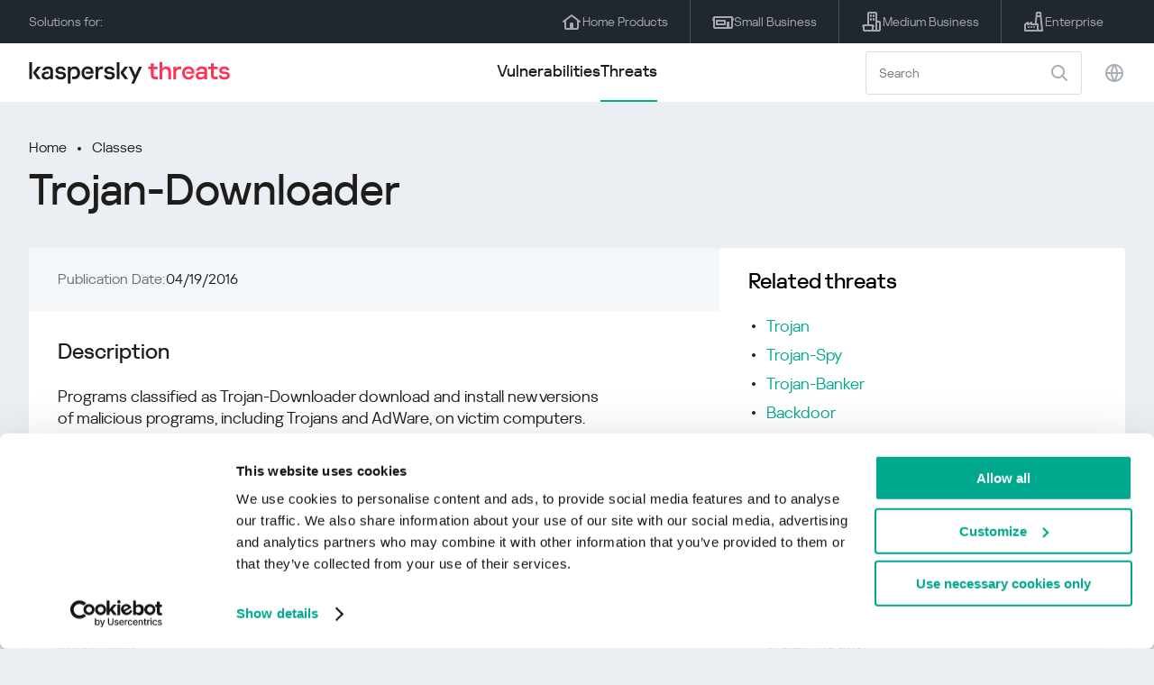

--- FILE ---
content_type: text/html; charset=UTF-8
request_url: https://threats.kaspersky.com/en/class/Trojan-Downloader/?orig=Trojan-Downloader.Win32.Small.crb
body_size: 7334
content:


<!DOCTYPE HTML>
<html lang="en">
<head>
    <meta charset="UTF-8"/>
    <link rel="icon" type="image/svg+xml" href="https://threats.kaspersky.com/content/themes/kasthreat2/assets/frontend/images/favicon.ico">
    <link rel="stylesheet" crossorigin href="https://threats.kaspersky.com/content/themes/kasthreat2/assets/frontend/css/main.css">
    <link rel="stylesheet" crossorigin href="https://threats.kaspersky.com/content/themes/kasthreat2/assets/frontend/css/custom.css">
    <meta name="viewport" content="width=device-width, initial-scale=1.0"/>

    <title>Kaspersky Threats — Trojan-Downloader</title>

    <script type="module" crossorigin src="https://threats.kaspersky.com/content/themes/kasthreat2/assets/frontend/js/main.js"></script>

    <script type="module" crossorigin src="https://threats.kaspersky.com/content/themes/kasthreat2/assets/frontend/js/jquery-3.7.1.min.js"></script>
    <script type="module" crossorigin src="https://threats.kaspersky.com/content/themes/kasthreat2/assets/frontend/js/custom.js"></script>
    <script language="JavaScript" type="text/javascript" src="//media.kaspersky.com/tracking/omniture/s_code_single_suite.js"></script>
    
    <meta name='robots' content='max-image-preview:large' />
<link rel='stylesheet' id='redux-extendify-styles-css' href='https://threats.kaspersky.com/content/plugins/redux-framework/redux-core/assets/css/extendify-utilities.css' type='text/css' media='all' />
<link rel='stylesheet' id='ktn_style-css' href='https://threats.kaspersky.com/content/plugins/kav-threat-news/assets/css/style.css' type='text/css' media='all' />
<link rel="https://api.w.org/" href="https://threats.kaspersky.com/en/wp-json/" /><link rel="canonical" href="https://threats.kaspersky.com/en/class/Trojan-Downloader/" />
<link rel='shortlink' href='https://threats.kaspersky.com/en/?p=7622' />
<link rel="alternate" type="application/json+oembed" href="https://threats.kaspersky.com/en/wp-json/oembed/1.0/embed?url=https%3A%2F%2Fthreats.kaspersky.com%2Fen%2Fclass%2FTrojan-Downloader%2F" />
<link rel="alternate" type="text/xml+oembed" href="https://threats.kaspersky.com/en/wp-json/oembed/1.0/embed?url=https%3A%2F%2Fthreats.kaspersky.com%2Fen%2Fclass%2FTrojan-Downloader%2F&#038;format=xml" />
<meta name="generator" content="Redux 4.4.1" />
    <!-- Google Tag Manager -->
    <script>
        (function(w,d,s,l,i){w[l]=w[l]||[];w[l].push({'gtm.start':
            new Date().getTime(),event:'gtm.js'});var f=d.getElementsByTagName(s)[0],
            j=d.createElement(s),dl=l!='dataLayer'?'&l='+l:'';j.async=true;j.src=
            '//www.googletagmanager.com/gtm.js?id='+i+dl;f.parentNode.insertBefore(j,f);
        })(window,document,'script','dataLayer','GTM-5CGZ3HG');
    </script>

<script>(function(w,d,s,l,i){w[l]=w[l]||[];w[l].push({'gtm.start': new Date().getTime(),event:'gtm.js'});var f=d.getElementsByTagName(s)[0], j=d.createElement(s),dl=l!='dataLayer'?'&l='+l:'';j.async=true;j.src= 'https://www.googletagmanager.com/gtm.js?id='+i+dl;f.parentNode.insertBefore(j,f); })(window,document,'script','dataLayer','GTM-WZ7LJ3');</script>
<!-- End Google Tag Manager -->
    <script>

    if (!window.kaspersky) {
        
        window.kaspersky = {};

        kaspersky.businessType = 'b2c';
        kaspersky.isStaging    = 0; 
        kaspersky.pageName     = 'Kaspersky Threats > Classes > Trojan-Downloader';
        kaspersky.pageType     = 'special project';
        kaspersky.platformName = 'Micro Site';
        kaspersky.siteLocale   = 'en-global';
    }

    
    window.ajax_url = 'https://threats.kaspersky.com/en/wp-admin/admin-ajax.php';

    </script>
</head>
<body>

<!-- Google Tag Manager (noscript) -->
<noscript>
        <iframe src="//www.googletagmanager.com/ns.html?id=GTM-5CGZ3HG" height="0" width="0" style="display: none; visibility: hidden;"></iframe>
    </noscript>
<noscript><iframe src="https://www.googletagmanager.com/ns.html?id=GTM-WZ7LJ3" height="0" width="0" style="display:none;visibility:hidden"></iframe></noscript>
<!-- End Google Tag Manager (noscript) -->
<section class="stripe">
    
    
    <div class="container">
        <div class="stripe__inner">
            <div class="stripe__title">Solutions for:</div>
            <div class="stripe__list">
                <a href="https://kaspersky.com/home-security?icid=gl_threatsheader_acq_ona_smm__onl_b2c_threats_prodmen_sm-team_______df45b76979b6b41a" class="stripe__item">
                    <i class="stripe__item-icon stripe__item-icon_home"></i>
                    <div class="stripe__item-text">Home Products</div>
                </a>
                <a href="https://kaspersky.com/small-business-security?icid=gl_threatsheader_acq_ona_smm__onl_b2c_threats_prodmen_sm-team_______df45b76979b6b41a" class="stripe__item">
                    <i class="stripe__item-icon stripe__item-icon_small-business"></i>
                    <div class="stripe__item-text">Small Business</div>
                </a>
                <a href="https://www.kaspersky.com/small-to-medium-business-security?icid=gl_threatsheader_acq_ona_smm__onl_b2c_threats_prodmen_sm-team_______df45b76979b6b41a" class="stripe__item">
                    <i class="stripe__item-icon stripe__item-icon_medium-business"></i>
                    <div class="stripe__item-text">Medium Business</div>
                </a>
                <a href="https://www.kaspersky.com/enterprise-security?icid=gl_threatsheader_acq_ona_smm__onl_b2c_threats_prodmen_sm-team_______df45b76979b6b41a" class="stripe__item">
                    <i class="stripe__item-icon stripe__item-icon_enterprize-business"></i>
                    <div class="stripe__item-text">Enterprise</div>
                </a>
            </div>
        </div>
    </div>
</section>

<header class="header">
    <div class="container">
        <div class="header__inner">
            <div class="header__left">
                <a class="header__logo" href="/" title="Home page"></a>
            </div>
            <div class="header__center">
                <div class="header__tabs">
                    <a href="/en/vulnerability/" class="header__tab ">Vulnerabilities</a>
                    <a href="/en/threat/" class="header__tab  active">Threats</a>
                </div>
            </div>
            <div class="header__right">
                <label class="field field_search">
                    <input id="search" type="text" class="field__input" placeholder="Search" value="">
                    <i class="field__icon field__icon_search"></i>
                </label>
                <button class="header__globe" data-lang></button>
                <button class="header__search" data-modal-open="search"></button>
                <button class="header__menu" data-modal-open="mobile-menu"></button>

                <div class="header__lang-menu" data-lang-menu>
                    <ul class="header__lang-list">
                        <li class="header__lang-item">
                            <a href="https://threats.kaspersky.com/en/class/Trojan-Downloader/" class="header__lang-link  active">English</a>
                        </li>
                        <li class="header__lang-item">
                            <a href="https://threats.kaspersky.com/ru/class/Trojan-Downloader/" class="header__lang-link ">Русский</a>
                        </li>
                        <li class="header__lang-item">
                            <a href="https://threats.kaspersky.com/ja/class/Trojan-Downloader/" class="header__lang-link ">日本語</a>
                        </li>
                        <li class="header__lang-item">
                            <a href="https://threats.kaspersky.com/mx/class/Trojan-Downloader/" class="header__lang-link ">LatAm</a>
                        </li>
                        <li class="header__lang-item">
                            <a href="https://threats.kaspersky.com/tr/class/Trojan-Downloader/" class="header__lang-link ">Türk</a>
                        </li>
                        <li class="header__lang-item">
                            <a href="https://threats.kaspersky.com/br/class/Trojan-Downloader/" class="header__lang-link ">Brasileiro</a>
                        </li>
                        <li class="header__lang-item">
                            <a href="https://threats.kaspersky.com/fr/class/Trojan-Downloader/" class="header__lang-link ">Français</a>
                        </li>
                        <li class="header__lang-item">
                            <a href="https://threats.kaspersky.com/cz/class/Trojan-Downloader/" class="header__lang-link ">Český</a>
                        </li>
                        <li class="header__lang-item">
                            <a href="https://threats.kaspersky.com/de/class/Trojan-Downloader/" class="header__lang-link ">Deutsch</a>
                        </li>
                    </ul>
                </div>
            </div>
        </div>
    </div>
</header>



    
        
        <div class="page">
    
    <div class="container">
        <div class="page__header">
            <div class="crumbs">
                <div class="crumbs__list">
                    <a href="https://threats.kaspersky.com/en">Home</a>
                    <a href="https://threats.kaspersky.com/en/class/">Classes</a>
                </div>
            </div>
            <div class="section-header">
                <h1 class="title">Trojan-Downloader</h1>
            </div>
        </div>
        <div class="page__inner">
            <div class="page__body">
                
                <div class="content-header desktop">
                    <div class="content-header__left">
                        <div class="content-header__item">
                            <div class="content-header__name">Publication Date:</div>
                            <div class="content-header__value">04/19/2016</div>
                        </div>
                    </div>
                </div>
                
                <div class="page__content">
                    <div class="content">
                        <h2>Description</h2>

                        <p>Programs classified as Trojan-Downloader download and install new versions of malicious programs, including Trojans and AdWare, on victim computers. Once downloaded from the Internet, the programs are launched or included on a list of programs which will run automatically when the operating system boots up.</p>
<p>Information about the names and locations of the programs which are downloaded are in the Trojan code, or are downloaded by the Trojan from an Internet resource (usually a web page).</p>
<p>This type of malicious program is frequently used in the initial infection of visitors to websites which contain exploits.</p>
<p><a href='https://encyclopedia.kaspersky.com/knowledge/trojan-downloader/'>Read more</a></p>
                        
                        <h2>Read more</h2>
                        <p>
                            Find out the statistics of the vulnerabilities spreading in your region on 
                            <a href="https://statistics.securelist.com/" target="_blank">statistics.securelist.com</a>
                        </p>
                        <div class="inaccuracy">
                            <i class="inaccuracy__icon"></i>
                            <div class="inaccuracy__text">
                                Found an inaccuracy in the description of this vulnerability? <span data-modal-open="inaccuracy" href="#">Let us know!</span>
                            </div>
                        </div>
                    </div>
                </div>
            
            </div>
            <aside class="page__aside">
                <div class="content-header mobile">
                    <div class="content-header__left">
                        <div class="content-header__item">
                            <div class="content-header__name">Publication Date:</div>
                            <div class="content-header__value">04/19/2016</div>
                        </div>
                    </div>
                </div>

                <aside class="aside">
                    <div class="aside__block">
                        <div class="aside__title">Related threats</div>
                        <div class="content">
                                
                            <ul>
                                                                                                            <li><a href="https://threats.kaspersky.com/en/class/Trojan/">Trojan</a></li>
                                                                            <li><a href="https://threats.kaspersky.com/en/class/Trojan-Spy/">Trojan-Spy</a></li>
                                                                            <li><a href="https://threats.kaspersky.com/en/class/Trojan-Banker/">Trojan-Banker</a></li>
                                                                            <li><a href="https://threats.kaspersky.com/en/class/Backdoor/">Backdoor</a></li>
                                                                            <li><a href="https://threats.kaspersky.com/en/class/Trojan-FakeAV/">Trojan-FakeAV</a></li>
                                                                            <li><a href="https://threats.kaspersky.com/en/class/Trojan-Ransom/">Trojan-Ransom</a></li>
                                                                            <li><a href="https://threats.kaspersky.com/en/class/Trojan-ArcBomb/">Trojan-ArcBomb</a></li>
                                                                            <li><a href="https://threats.kaspersky.com/en/class/Trojan-Clicker/">Trojan-Clicker</a></li>
                                                                            <li><a href="https://threats.kaspersky.com/en/class/Trojan-DDoS/">Trojan-DDoS</a></li>
                                                                            <li><a href="https://threats.kaspersky.com/en/class/Trojan-Downloader/">Trojan-Downloader</a></li>
                                                                            <li><a href="https://threats.kaspersky.com/en/class/Trojan-Dropper/">Trojan-Dropper</a></li>
                                                                            <li><a href="https://threats.kaspersky.com/en/class/Trojan-Notifier/">Trojan-Notifier</a></li>
                                                                            <li><a href="https://threats.kaspersky.com/en/class/Trojan-Proxy/">Trojan-Proxy</a></li>
                                                                            <li><a href="https://threats.kaspersky.com/en/class/Trojan-SMS/">Trojan-SMS</a></li>
                                                                            <li><a href="https://threats.kaspersky.com/en/class/Trojan-Mailfinder/">Trojan-Mailfinder</a></li>
                                                                            <li><a href="https://threats.kaspersky.com/en/class/Trojan-PSW/">Trojan-PSW</a></li>
                                                                            <li><a href="https://threats.kaspersky.com/en/class/Trojan-GameThief/">Trojan-GameThief</a></li>
                                                                            <li><a href="https://threats.kaspersky.com/en/class/Trojan-IM/">Trojan-IM</a></li>
                                                                            <li><a href="https://threats.kaspersky.com/en/class/Rootkit/">Rootkit</a></li>
                                                                    
                                
                                                                                                            <li><a href="https://threats.kaspersky.com/en/threat/Trojan-Downloader.Upatre.HTTP.C-C/">Trojan-Downloader.Upatre.HTTP.C-C</a></li>
                                                                            <li><a href="https://threats.kaspersky.com/en/threat/Trojan-Downloader.Adload.UDP.ServerRequest/">Trojan-Downloader.Adload.UDP.ServerRequest</a></li>
                                                                                                </ul>
                                                    </div>
                    </div>
                </aside>
            </aside>
        </div>
    </div>

    

<link rel='stylesheet' id='whp3901tw-bs4.css-css' href='https://threats.kaspersky.com/content/plugins/wp-security-hardening/modules/inc/assets/css/tw-bs4.css' type='text/css' media='all' />
<link rel='stylesheet' id='whp1433font-awesome.min.css-css' href='https://threats.kaspersky.com/content/plugins/wp-security-hardening/modules/inc/fa/css/font-awesome.min.css' type='text/css' media='all' />
<link rel='stylesheet' id='whp2597front.css-css' href='https://threats.kaspersky.com/content/plugins/wp-security-hardening/modules/css/front.css' type='text/css' media='all' />


    <section class="covers">
        <div class="container">
            <div class="covers__list">
                                    <div class="covers__item covers__item_black">
                        <div
                            class="covers__image covers__image_desktop"
                            style="background-image: url('https://threats.kaspersky.com/content/uploads/sites/2/2024/04/NEXT_688x300.jpeg')"
                        ></div>
                        <div
                            class="covers__image covers__image_mobile"
                            style="background-image: url('https://threats.kaspersky.com/content/uploads/sites/2/2024/04/NEXT_358x360.jpeg')"
                        ></div>
                        <div class="covers__inner">
                            <div class="covers__title">Kaspersky Next</div>
                            <div class="covers__description">Let’s go Next: redefine your business’s cybersecurity                            </div>
                            <a target="_blank" href="https://www.kaspersky.com/next?icid=gl_KNext_acq_ona_smm__onl_b2b_threats_ban_sm-team___knext____31a005149c575791">
                                <div class="btn btn_white">Learn more</div>
                            </a>
                        </div>
                    </div>
                                                    <div class="covers__item covers__item_black">
                        <div
                            class="covers__image covers__image_desktop"
                            style="background-image: url('https://threats.kaspersky.com/content/uploads/sites/2/2024/04/DL_Threats_688x300.jpeg')"
                        ></div>
                        <div
                            class="covers__image covers__image_mobile"
                            style="background-image: url('https://threats.kaspersky.com/content/uploads/sites/2/2024/04/DL_Threats_358x360.jpeg')"
                        ></div>
                        <div class="covers__inner">
                            <div class="covers__title">New Kaspersky! </div>
                            <div class="covers__description">Your digital life deserves complete protection!                            </div>
                            <a target="_blank" href="https://www.kaspersky.com/premium?icid=gl_threats_acq_ona_smm__onl_b2c_threats_ban_sm-team___kprem____e50a632135cb8dfd">
                                <div class="btn btn_white">Learn more</div>
                            </a>
                        </div>
                    </div>
                            </div>
        </div>
    </section>

    <section class="related-articles">
        <div class="container">
            <div class="section-header">
                <div class="title">Related articles</div>
            </div>
            <div class="related-articles__inner">
                
<div class="related-articles__item">
    <div class="related-articles__img" style="background-image: url(https://media.kasperskycontenthub.com/wp-content/uploads/sites/43/2025/12/24125431/SL-HoneyMyte-featured-02-150x150.png)"></div>
    <div class="related-articles__content">
        <div class="related-articles__info">
            <div class="related-articles__date">29 December 2025</div>
            <div class="related-articles__category">Securelist</div>
        </div>
        <div class="related-articles__title">
            <a href="https://securelist.com/honeymyte-kernel-mode-rootkit/118590/?utm_source=threats.kaspersky.com&utm_medium=blog&utm_campaign=news_block" target="_blank">The HoneyMyte APT evolves with a kernel-mode rootkit and a ToneShell backdoor</a>
        </div>
    </div>
</div>

<div class="related-articles__item">
    <div class="related-articles__img" style="background-image: url(https://media.kasperskycontenthub.com/wp-content/uploads/sites/43/2025/12/25095356/SL-industrial-threats-q3-2025-featured-scaled-1-150x150.jpg)"></div>
    <div class="related-articles__content">
        <div class="related-articles__info">
            <div class="related-articles__date">25 December 2025</div>
            <div class="related-articles__category">Securelist</div>
        </div>
        <div class="related-articles__title">
            <a href="https://securelist.com/industrial-threat-report-q3-2025/118602/?utm_source=threats.kaspersky.com&utm_medium=blog&utm_campaign=news_block" target="_blank">Threat landscape for industrial automation systems in Q3 2025</a>
        </div>
    </div>
</div>

<div class="related-articles__item">
    <div class="related-articles__img" style="background-image: url(https://media.kasperskycontenthub.com/wp-content/uploads/sites/43/2025/12/23141224/evasive-panda-featured-image-150x150.jpg)"></div>
    <div class="related-articles__content">
        <div class="related-articles__info">
            <div class="related-articles__date">24 December 2025</div>
            <div class="related-articles__category">Securelist</div>
        </div>
        <div class="related-articles__title">
            <a href="https://securelist.com/evasive-panda-apt/118576/?utm_source=threats.kaspersky.com&utm_medium=blog&utm_campaign=news_block" target="_blank">Evasive Panda APT poisons DNS requests to deliver MgBot</a>
        </div>
    </div>
</div>

<div class="related-articles__item">
    <div class="related-articles__img" style="background-image: url(https://media.kasperskycontenthub.com/wp-content/uploads/sites/43/2025/12/23081950/SL-SIEM-effectiveness-assessment-featured-150x150.jpg)"></div>
    <div class="related-articles__content">
        <div class="related-articles__info">
            <div class="related-articles__date">23 December 2025</div>
            <div class="related-articles__category">Securelist</div>
        </div>
        <div class="related-articles__title">
            <a href="https://securelist.com/siem-effectiveness-assessment/118560/?utm_source=threats.kaspersky.com&utm_medium=blog&utm_campaign=news_block" target="_blank">Assessing SIEM effectiveness</a>
        </div>
    </div>
</div>

<div class="related-articles__item">
    <div class="related-articles__img" style="background-image: url(https://media.kasperskycontenthub.com/wp-content/uploads/sites/43/2025/12/23073836/SL-Webrat-featured-150x150.jpg)"></div>
    <div class="related-articles__content">
        <div class="related-articles__info">
            <div class="related-articles__date">23 December 2025</div>
            <div class="related-articles__category">Securelist</div>
        </div>
        <div class="related-articles__title">
            <a href="https://securelist.com/webrat-distributed-via-github/118555/?utm_source=threats.kaspersky.com&utm_medium=blog&utm_campaign=news_block" target="_blank">From cheats to exploits: Webrat spreading via GitHub</a>
        </div>
    </div>
</div>

<div class="related-articles__item">
    <div class="related-articles__img" style="background-image: url(https://media.kasperskycontenthub.com/wp-content/uploads/sites/43/2025/12/19081742/cloud-atlas-h1-2025-featured-image-150x150.jpg)"></div>
    <div class="related-articles__content">
        <div class="related-articles__info">
            <div class="related-articles__date">19 December 2025</div>
            <div class="related-articles__category">Securelist</div>
        </div>
        <div class="related-articles__title">
            <a href="https://securelist.com/cloud-atlas-h1-2025-campaign/118517/?utm_source=threats.kaspersky.com&utm_medium=blog&utm_campaign=news_block" target="_blank">Cloud Atlas activity in the first half of 2025: what changed</a>
        </div>
    </div>
</div>
                
            </div>
        </div>
    </section>

    <div class="modal-search" data-modal="search">
        <div class="modal-search__overlay"></div>
        <div class="modal-search__inner">
            <label class="field field_page-search">
                <input type="text" class="field__input" placeholder="Search" value="">
                <i class="field__icon field__icon_search"></i>
            </label>
            <button class="modal-search__close" data-modal-close></button>
        </div>
    </div>
</div>

<footer class="footer">
    <div class="container">
        <div class="footer__inner">
            <div class="section-header">
                <div class="title">Solutions for</div>
            </div>
            <div class="footer-solutions">
                
                <div class="footer-solutions__item" onclick="window.open('https://kaspersky.com/home-security?icid=gl_threatsheader_acq_ona_smm__onl_b2c_threats_prodmen_sm-team_______df45b76979b6b41a')">
                    <div class="footer-solutions__content">
                        <div class="footer-solutions__title">Home Products</div>
                        <div class="footer-solutions__description">For your home</div>
                    </div>
                    <i class="footer-solutions__icon footer-solutions__icon_home"></i>
                </div>

                
                <div class="footer-solutions__item" onclick="window.open('https://kaspersky.com/small-business-security?icid=gl_threatsheader_acq_ona_smm__onl_b2c_threats_prodmen_sm-team_______df45b76979b6b41a')">
                    <div class="footer-solutions__content">
                        <div class="footer-solutions__title">Small Business</div>
                        <div class="footer-solutions__description">1-50 employees</div>
                    </div>
                    <i class="footer-solutions__icon footer-solutions__icon_small-business"></i>
                </div>
                
                <div class="footer-solutions__item" onclick="window.open('https://www.kaspersky.com/small-to-medium-business-security?icid=gl_threatsheader_acq_ona_smm__onl_b2c_threats_prodmen_sm-team_______df45b76979b6b41a')">
                    <div class="footer-solutions__content">
                        <div class="footer-solutions__title">Medium Business</div>
                        <div class="footer-solutions__description">51-999 employees</div>
                    </div>
                    <i class="footer-solutions__icon footer-solutions__icon_medium-business"></i>
                </div>
                
                <div class="footer-solutions__item" onclick="window.open('https://www.kaspersky.com/enterprise-security?icid=gl_threatsheader_acq_ona_smm__onl_b2c_threats_prodmen_sm-team_______df45b76979b6b41a')">
                    <div class="footer-solutions__content">
                        <div class="footer-solutions__title">Enterprise</div>
                        <div class="footer-solutions__description">1000+ employees</div>
                    </div>
                    <i class="footer-solutions__icon footer-solutions__icon_enterprize-business"></i>
                </div>
            </div>
            
            <div class="lets-us-know">
                <div class="lets-us-know__content" data-modal-open="found-threat">
                    <i class="lets-us-know__icon"></i>
                    <div class="lets-us-know__text">
                        Found a new Threat or Vulnerability?                    </div>
                </div>
                <div class="btn" data-modal-open="found-threat">Let us know!</div>
            </div>
            
            <div class="footer__bottom">
                <div class="footer__copy">©2026 AO&nbsp;Kaspersky&nbsp;Lab</div>
                <nav class="footer__links">
                    <a href="https://www.kaspersky.com/web-privacy-policy?icid=gl_threats_acq_ona_smm__onl_b2c_threats_footer_sm-team_______54c9accaf41f524d" class="footer__link" target="_blank">Privacy Policy</a>
                                            <a class="footer__link" href="javascript: void(0);" onclick="javascript: Cookiebot.renew()" xmlns="http://www.w3.org/1999/xhtml">Cookies</a>
                                        <!-- <a href="/#" class="footer__link">Anti-Corruption Policy</a>
                    <a href="/#" class="footer__link">License Agreement B2C</a>
                    <a href="/#" class="footer__link">License Agreement B2B</a> -->
                </nav>
            </div>
        </div>
    </div>
</footer>

<section class="modal" data-modal="inaccuracy">
    <div class="modal__wrap">
        <div class="modal__overlay"></div>
        <div class="modal__inner">
                <form action="/url" data-form class="modal__form">
                    <div class="modal__title">Found an inaccuracy in the description of this vulnerability?</div>
                    <!-- <textarea
                        name="message"
                        cols="30"
                        rows="5"
                        class="modal__textarea"
                        placeholder="Your message"
                    ></textarea>
                    <div class="modal__capture" style="background: #eee; width: 300px; height: 76px">
                        capture
                    </div>
                    <button class="btn">Send message</button> -->
                    <div class="modal__text">
                        If you found a new Threat or Vulnerability, please, let us know by email:                        <br>
                        <a href="mailto:newvirus@kaspersky.com">newvirus@kaspersky.com</a>
                    </div>
                    <button class="btn" data-modal-close>It's clear</button>
                </form>
            
                <i class="modal__close" data-modal-close></i>
        </div>
    </div>
</section>

<section class="modal" data-modal="found-threat">
    <div class="modal__wrap">
        <div class="modal__overlay"></div>
        <div class="modal__inner">
                <div class="modal__title">Found a new Threat or Vulnerability?</div>
                <div class="modal__text">
                    If you found a new Threat or Vulnerability, please, let us know by email:                    <br>
                    <a href="mailto:newvirus@kaspersky.com">newvirus@kaspersky.com</a>
                </div>
                <button class="btn btn-close" data-modal-close>It's clear</button>
            
                <i class="modal__close" data-modal-close></i>
        </div>
    </div>
</section>

<section class="modal" data-modal="mobile-menu">
    <div class="modal__wrap">
        <div class="modal__overlay"></div>
        <div class="modal__inner">
                <nav class="menu">
                    <div class="menu__list">
                        <a href="https://threats.kaspersky.com/en/vulnerability/" class="menu__item">Vulnerabilities</a>
                        <a href="https://threats.kaspersky.com/en/vendor/" class="menu__item">Vendors</a>
                        <a href="https://threats.kaspersky.com/en/product/" class="menu__item">Products</a>
                        <a href="https://threats.kaspersky.com/en/threat/" class="menu__item">Threats</a>
                    </div>
                </nav>
                
                <button class="lang" data-modal-close="mobile-menu" data-modal-open="mobile-lang">
                    <i class="lang__icon"></i>
                    <span class="lang__text">Eng</span>
                </button>
                
                <div class="modal-bottom">
                    <div class="modal-bottom__title">Solutions for</div>
                    <div class="modal-bottom__list">
                        <a href="https://kaspersky.com/home-security?icid=gl_threatsheader_acq_ona_smm__onl_b2c_threats_prodmen_sm-team_______df45b76979b6b41a" class="modal-bottom__item">
                            <i class="modal-bottom__item-icon modal-bottom__item-icon_home"></i>
                            <div class="modal-bottom__item-text">Home Products</div>
                        </a>
                        <a href="https://kaspersky.com/small-business-security?icid=gl_threatsheader_acq_ona_smm__onl_b2c_threats_prodmen_sm-team_______df45b76979b6b41a" class="modal-bottom__item">
                            <i class="modal-bottom__item-icon modal-bottom__item-icon_small-business"></i>
                            <div class="modal-bottom__item-text">Small Business</span></div>
                        </a>
                        <a href="https://www.kaspersky.com/small-to-medium-business-security?icid=gl_threatsheader_acq_ona_smm__onl_b2c_threats_prodmen_sm-team_______df45b76979b6b41a" class="modal-bottom__item">
                            <i class="modal-bottom__item-icon modal-bottom__item-icon_medium-business"></i>
                            <div class="modal-bottom__item-text">Medium Business</div>
                        </a>
                        <a href="https://www.kaspersky.com/enterprise-security?icid=gl_threatsheader_acq_ona_smm__onl_b2c_threats_prodmen_sm-team_______df45b76979b6b41a" class="modal-bottom__item">
                            <i class="modal-bottom__item-icon modal-bottom__item-icon_enterprize-business"></i>
                            <div class="modal-bottom__item-text">Enterprise</div>
                        </a>
                    </div>
                </div>
            
                <i class="modal__close" data-modal-close></i>
        </div>
    </div>
</section>

<section class="modal" data-modal="mobile-lang">
    <div class="modal__wrap">
        <div class="modal__overlay"></div>
        <div class="modal__inner">
                <div class="modal__back" data-modal-close="mobile-lang" data-modal-open="mobile-menu">
                    <i class="modal__back-icon"></i>
                    <div class="modal__back-text">Select language</div>
                </div>
                <nav class="menu">
                    <div class="menu__list">
                        <a href="https://threats.kaspersky.com/en/class/Trojan-Downloader/" class="menu__item  active">English</a>
                            <a href="https://threats.kaspersky.com/ru/class/Trojan-Downloader/" class="menu__item ">Русский</a>
                            <a href="https://threats.kaspersky.com/ja/class/Trojan-Downloader/" class="menu__item ">日本語</a>
                            <a href="https://threats.kaspersky.com/mx/class/Trojan-Downloader/" class="menu__item ">LatAm</a>
                            <a href="https://threats.kaspersky.com/tr/class/Trojan-Downloader/" class="menu__item ">Türk</a>
                            <a href="https://threats.kaspersky.com/br/class/Trojan-Downloader/" class="menu__item ">Brasileiro</a>
                            <a href="https://threats.kaspersky.com/fr/class/Trojan-Downloader/" class="menu__item ">Français</a>
                            <a href="https://threats.kaspersky.com/cz/class/Trojan-Downloader/" class="menu__item ">Český</a>
                            <a href="https://threats.kaspersky.com/de/class/Trojan-Downloader/" class="menu__item ">Deutsch</a>
                    </div>
                </nav>

            
            
        </div>
    </div>
</section>

<section class="modal" data-modal="mobile-filters">
    <div class="modal__wrap">
        <div class="modal__overlay"></div>
        <div class="modal__inner">
                <div class="filters">
                    <!-- <div class="filters__title">Severity level</div>
                    <div class="filters__list">
                        <div class="filters__item">
                            Critical
                            <label class="checkbox ">
                                <input type="checkbox" class="checkbox__input" >
                                <span class="checkbox__box"></span>
                            </label>
                        </div>
                        <div class="filters__item">
                            High
                            <label class="checkbox ">
                                <input type="checkbox" class="checkbox__input" checked>
                                <span class="checkbox__box"></span>
                            </label>
                        </div>
                        <div class="filters__item">
                            Warning
                            <label class="checkbox error">
                                <input type="checkbox" class="checkbox__input" >
                                <span class="checkbox__box"></span>
                            </label>
                        </div>
                    </div> -->
                    <div class="filters__title">Sorting</div>

                    
                    
                        <div class="filters__list">
                                                    <div class="filters__item">
                                Product                                <div class="sort-list">
                                    <button class="sort sort_asc" filter-data='title ASC'></button>
                                    <button class="sort sort_desk" filter-data='title DESC'></button>
                                </div>
                            </div>
                                                </div>

                                    </div>

                <button class="btn btn-confirm">Confirm</button>
                <i class="modal__close"></i>
                <!-- <button class="btn btn-confirm" data-modal-open="filters-save">Confirm</button> -->
                <!--<section class="modal__error">You must select at least one severity level</section>-->
                <!-- <i class="modal__close" data-modal-close></i> -->

        </div>
    </div>
</section>

<div class="filters-save" data-modal="filters-save">
    <div class="filters-save__overlay"></div>
    <div class="filters-save__close" data-modal-close></div>
    <div class="filters-save__inner">
        <div class="filters-save__text">Confirm changes?</div>
        <div class="filters-save__bottom">
            <button class="btn btn-yes">Yes</button>
            <button class="btn btn_grey btn-no">No</button>
        </div>
    </div>
</div>
<div class="toast" data-toast>
    <div class="toast__inner">
        <i class="toast__icon"></i>
        <div class="toast__text">Your message has been sent successfully.</div>
    </div>
</div>

</body>
</html>


